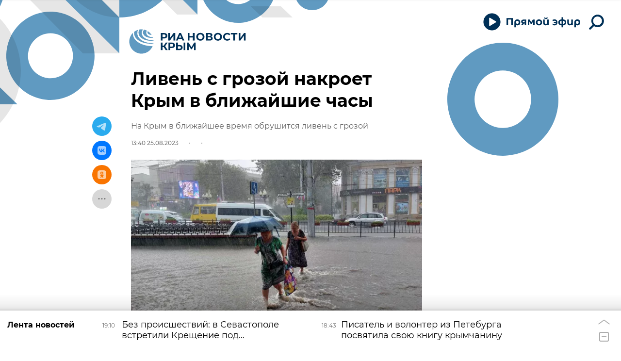

--- FILE ---
content_type: text/html
request_url: https://tns-counter.ru/nc01a**R%3Eundefined*rian_ru/ru/UTF-8/tmsec=rian_ru/716620275***
body_size: -73
content:
FFB37B28696E5D59X1768840537:FFB37B28696E5D59X1768840537

--- FILE ---
content_type: application/javascript
request_url: https://cdnn1.img.crimea.ria.ru/min/js/libs/ria.share.js?920d3febd
body_size: 8168
content:
var riaShare={services:{telegram:{name:"Telegram",popupUrl:"https://telegram.me/share/url?url=<%- data.url %>",popupWidth:820,popupHeight:500},vkontakte:{name:"\u0412\u041a\u043e\u043d\u0442\u0430\u043a\u0442\u0435",popupUrl:"https://vk.ru/share.php?url=<%- data.url %>&title=<%- data.title %>",popupWidth:655,popupHeight:450},odnoklassniki:{name:"\u041e\u0434\u043d\u043e\u043a\u043b\u0430\u0441\u0441\u043d\u0438\u043a\u0438",popupUrl:"https://connect.ok.ru/dk?st.cmd=WidgetSharePreview&service=odnoklassniki&st.shareUrl=<%- data.url %>",
popupWidth:580,popupHeight:336},twitter:{name:"Twitter",popupUrl:"https://twitter.com/intent/tweet?url=<%- data.url %>&text=<%- data.title %>:",popupWidth:600,popupHeight:250},fbmessenger:{name:"Messenger",popupUrl:"fb-messenger://share/?link=<%- data.url %>&app_id=130182077069283",popupWidth:820,popupHeight:500,mobile:!0},viber:{name:"Viber",popupUrl:"viber://forward?text=<%- data.url %>",popupWidth:820,popupHeight:500,mobile:!0},whatsapp:{name:"WhatsApp",popupUrl:"whatsapp://send?text=<%- data.url %>",
popupWidth:820,popupHeight:500,mobile:!0}},services_sort:[],options:{shareFullEl:".share-full",shareEl:".share"},states:{open:!1,modal:!1,type:!1,mobile:!1,el:void 0,cw:0},el:void 0,init:function(){var b=this;b.states.mobile=b.mobileAndTabletcheck();b.states.cw=b.getClientWidth();b.initFullList();b.initItems($("body"));$(window).on("resize",function(){b.states.cw=b.getClientWidth();b.states.open==1&&(b.changeModal(),b.coordFullList())});$(window).on("scroll",function(){b.states.cw>=925&&(b.states.type==
"article"||b.states.type=="header")&&b.hideFullList()})},initItems:function(b){for(var a=this,c=0,e=0;e<a.services_sort.length;e++)if(a.services_sort[e][3].mobile&&a.states.mobile||!a.services_sort[e][3].mobile){var f={name:a.services_sort[e][0],title:a.services_sort[e][3].name};++c<4&&(f=_.template($("#shareBlockTemplate").html())({data:f}),b.find(a.options.shareEl).append(f))}c=_.template($("#shareBlockMoreTemplate").html())();b.find(a.options.shareEl).append(c);b.on("click",".share__more",function(d){var g=
$(this).closest("[data-url]").attr("data-url"),h=$(this).closest("[data-title]").attr("data-title"),k=$(this).closest("[data-id]").attr("data-id");typeof navigator.share!=="undefined"&&a.states.mobile?(navigator.share({url:g,title:h}),k!=""&&$.get("/services/counter/set/?obj_id="+k+"&obj_type=article&action_type=share")):$(this).hasClass("m-active")?a.hideFullList():(a.states.type=!1,$(this).parents(".share:first").hasClass("m-article")?a.states.type="article":$(this).parents(".share:first").hasClass("m-header")&&
(a.states.type="header"),a.showFullList(d,$(this),g,h,k))});b.on("click",".share a[data-name]",function(d){a.serviceClick(d,$(this))})},initFullList:function(b){var a=this;typeof b==="undefined"&&(b=a.options.shareFullEl);var c=0;this.services_sort=[];for(var e in a.services)a.services_sort.push([e,parseInt(ria.lsGet("ria.share."+e)||0),++c,a.services[e]]);a.services_sort.sort(function(f,d){return f[1]<d[1]?1:f[1]>d[1]||f[2]<d[2]?-1:1});for(c=0;c<a.services_sort.length;c++)if(a.services_sort[c][3].mobile&&
a.states.mobile||!a.services_sort[c][3].mobile)e={name:a.services_sort[c][0],title:a.services_sort[c][3].name},e=_.template($("#shareFullTemplate").html())({data:e}),$(b).find(" > ul").append(e);$(b).on("click","a[data-name]",function(f){a.serviceClick(f,$(this))})},serviceClick:function(b,a){b.stopPropagation();b=a.data("name");var c=a.closest("[data-url]").attr("data-url"),e=a.closest("[data-title]").attr("data-title");a=a.closest("[data-id]").attr("data-id");c.lastIndexOf("http",0)!==0&&(c=GLOBAL.www+
c);c={url:encodeURIComponent(c),title:encodeURIComponent(e)};c=_.template(this.services[b].popupUrl)({data:c});this.openPopup(c,{width:this.services[b].popupWidth,height:this.services[b].popupHeight});ria.lsSet("ria.share."+b,parseInt(ria.lsGet("ria.share."+b)||0)+1);a!=""&&$.get("/services/counter/set/?obj_id="+a+"&obj_type=article&action_type=share")},showFullList:function(b,a,c,e,f){var d=this;b.stopPropagation();$(document).on("click.hideshare ",function(){d.hideFullList();$(document).off("click.hideshare")});
typeof d.states.el!=="undefined"&&d.states.el.removeClass("m-active");d.states.el=a;d.states.el.addClass("m-active");$(d.options.shareFullEl).attr({"data-url":c,"data-title":e,"data-id":f});d.changeModal(!0);d.coordFullList();$(d.options.shareFullEl).toggleClass("m-article",d.states.type=="article").toggleClass("m-header",d.states.type=="header").addClass("active");d.states.open=!0},changeModal:function(b){this.states.modal==0&&this.states.cw<925&&(b===!0||b===void 0)?(this.states.modal=!0,$("html").addClass("modal-share"),
ria.disablePageScroll(!0)):this.states.modal==1&&(b===!1||this.states.cw>=925)&&(this.states.modal=!1,$("html").removeClass("modal-share"),ria.disablePageScroll(!1))},coordFullList:function(){var b=this.states.el;if(this.states.cw<400)$(this.options.shareFullEl).css({right:"10px",bottom:"10px",left:"10px",top:"auto"});else if(this.states.cw<925)$(this.options.shareFullEl).css({right:"10px",bottom:"10px",left:"auto",top:"auto"});else{var a=b.offset().top,c=b.offset().left,e=b.outerWidth(),f=b.outerHeight(),
d=window.pageYOffset||document.documentElement.scrollTop;b=a-d;d=d+document.documentElement.clientHeight-a;var g=$(this.options.shareFullEl).width(),h=$(this.options.shareFullEl).height();f=b>d?a-h-3:a+f+1;g=c-g+e/2+18;this.states.type=="article"&&(f=a-10,g=c+e+10);$(this.options.shareFullEl).toggleClass("m-bottom",!(b>d)).css({left:g+"px",top:f+"px",bottom:"auto",right:"auto"})}},openPopup:function(b,a){var c=Math.round(screen.width/2-a.width/2),e=0;screen.height>a.height&&(e=Math.round(screen.height/
3-a.height/2));(a=window.open(b,"sl_"+this.service,"left="+c+",top="+e+",width="+a.width+",height="+a.height+",personalbar=0,toolbar=0,scrollbars=1,resizable=1"))?a.focus():location.href=b;typeof this.states.el!="undefined"&&this.hideFullList()},hideFullList:function(){this.states.open==1&&(this.changeModal(!1),this.states.el.removeClass("m-active"),$(this.options.shareFullEl).css({left:"auto",top:"auto",bottom:"auto",right:"auto"}).removeClass("active m-article m-header"),this.states.type=!1,this.states.el=
void 0,this.states.open=!1)},getClientWidth:function(){return Math.max(window.innerWidth||0,(document.getElementsByTagName("html")[0]||{}).clientWidth||0)},mobileAndTabletcheck:function(){var b=!1,a=navigator.userAgent||navigator.vendor||window.opera;if(/(android|bb\d+|meego).+mobile|avantgo|bada\/|blackberry|blazer|compal|elaine|fennec|hiptop|iemobile|ip(hone|od)|iris|kindle|lge |maemo|midp|mmp|mobile.+firefox|netfront|opera m(ob|in)i|palm( os)?|phone|p(ixi|re)\/|plucker|pocket|psp|series(4|6)0|symbian|treo|up\.(browser|link)|vodafone|wap|windows ce|xda|xiino|android|ipad|playbook|silk/i.test(a)||
/1207|6310|6590|3gso|4thp|50[1-6]i|770s|802s|a wa|abac|ac(er|oo|s\-)|ai(ko|rn)|al(av|ca|co)|amoi|an(ex|ny|yw)|aptu|ar(ch|go)|as(te|us)|attw|au(di|\-m|r |s )|avan|be(ck|ll|nq)|bi(lb|rd)|bl(ac|az)|br(e|v)w|bumb|bw\-(n|u)|c55\/|capi|ccwa|cdm\-|cell|chtm|cldc|cmd\-|co(mp|nd)|craw|da(it|ll|ng)|dbte|dc\-s|devi|dica|dmob|do(c|p)o|ds(12|\-d)|el(49|ai)|em(l2|ul)|er(ic|k0)|esl8|ez([4-7]0|os|wa|ze)|fetc|fly(\-|_)|g1 u|g560|gene|gf\-5|g\-mo|go(\.w|od)|gr(ad|un)|haie|hcit|hd\-(m|p|t)|hei\-|hi(pt|ta)|hp( i|ip)|hs\-c|ht(c(\-| |_|a|g|p|s|t)|tp)|hu(aw|tc)|i\-(20|go|ma)|i230|iac( |\-|\/)|ibro|idea|ig01|ikom|im1k|inno|ipaq|iris|ja(t|v)a|jbro|jemu|jigs|kddi|keji|kgt( |\/)|klon|kpt |kwc\-|kyo(c|k)|le(no|xi)|lg( g|\/(k|l|u)|50|54|\-[a-w])|libw|lynx|m1\-w|m3ga|m50\/|ma(te|ui|xo)|mc(01|21|ca)|m\-cr|me(rc|ri)|mi(o8|oa|ts)|mmef|mo(01|02|bi|de|do|t(\-| |o|v)|zz)|mt(50|p1|v )|mwbp|mywa|n10[0-2]|n20[2-3]|n30(0|2)|n50(0|2|5)|n7(0(0|1)|10)|ne((c|m)\-|on|tf|wf|wg|wt)|nok(6|i)|nzph|o2im|op(ti|wv)|oran|owg1|p800|pan(a|d|t)|pdxg|pg(13|\-([1-8]|c))|phil|pire|pl(ay|uc)|pn\-2|po(ck|rt|se)|prox|psio|pt\-g|qa\-a|qc(07|12|21|32|60|\-[2-7]|i\-)|qtek|r380|r600|raks|rim9|ro(ve|zo)|s55\/|sa(ge|ma|mm|ms|ny|va)|sc(01|h\-|oo|p\-)|sdk\/|se(c(\-|0|1)|47|mc|nd|ri)|sgh\-|shar|sie(\-|m)|sk\-0|sl(45|id)|sm(al|ar|b3|it|t5)|so(ft|ny)|sp(01|h\-|v\-|v )|sy(01|mb)|t2(18|50)|t6(00|10|18)|ta(gt|lk)|tcl\-|tdg\-|tel(i|m)|tim\-|t\-mo|to(pl|sh)|ts(70|m\-|m3|m5)|tx\-9|up(\.b|g1|si)|utst|v400|v750|veri|vi(rg|te)|vk(40|5[0-3]|\-v)|vm40|voda|vulc|vx(52|53|60|61|70|80|81|83|85|98)|w3c(\-| )|webc|whit|wi(g |nc|nw)|wmlb|wonu|x700|yas\-|your|zeto|zte\-/i.test(a.substr(0,
4)))b=!0;return b}};
